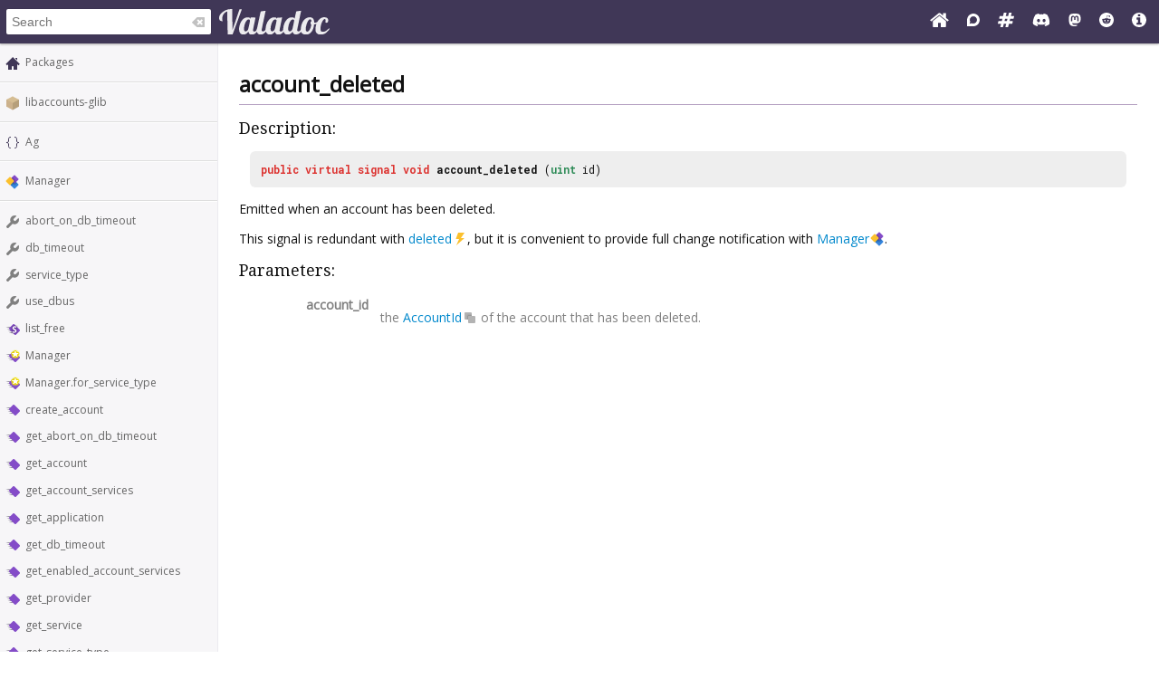

--- FILE ---
content_type: text/html; charset=UTF-8
request_url: https://valadoc.org/libaccounts-glib/Ag.Manager.account_deleted.html
body_size: 4067
content:
<!doctype html>
<html lang="en" itemscope itemtype="http://schema.org/WebSite">
<head>
  <meta charset="UTF-8">
  <meta itemprop="image" content="https://valadoc.org/images/preview.png">
  <meta name="fragment" content="!">
  <meta name="twitter:card" content="summary_large_image" />
  <meta name="theme-color" content="#403757">
  <meta itemprop="url" content="https://valadoc.org/"/>
  <meta property="og:description" content="The canonical source for Vala API references.">
  <meta property="og:image" content="https://valadoc.org/images/preview.png">
  <meta property="og:title" content="Ag.Manager.account_deleted &ndash; libaccounts-glib">
  <meta property="og:type" content="website">
  <title>Ag.Manager.account_deleted &ndash; libaccounts-glib</title>
  <link rel="stylesheet" href="https://fonts.googleapis.com/css?family=Open+Sans:300,400%7CDroid+Serif:400%7CRoboto+Mono:400,500,700,400italic">
  <link rel="stylesheet" href="/styles/main.css" type="text/css">
  <link rel="apple-touch-icon" href="/images/icon.png">
  <link rel="shortcut icon" href="/images/favicon.ico">
  <link rel="search" type="application/opensearchdescription+xml" title="Valadoc" href="/opensearch.xml">
</head>
<body>
  <nav>
    <form action="/">
      <div id="search-box" itemscope itemprop="potentialAction" itemtype="http://schema.org/SearchAction">
        <meta itemprop="target" content="/?q={query}">
        <meta itemprop="query-input" content="required name=query">
        <input itemprop="query-input" id="search-field" type="search" placeholder="Search" autocomplete="off" name="q" />
        <img id="search-field-clear" src="/images/clean.svg" alt="Clear search" />
      </div>
    </form>
    <a class="title" href="/index.htm"><img alt="Valadoc" src="/images/logo.svg"/></a>
    <ul>
      <li><a href="https://vala.dev/" target="_blank" title="Vala Official Website"><svg xmlns="http://www.w3.org/2000/svg" width="1.27em" height="1em" viewBox="0 0 1664 1312"><path fill="currentColor" d="M1408 768v480q0 26-19 45t-45 19H960V928H704v384H320q-26 0-45-19t-19-45V768q0-1 .5-3t.5-3l575-474l575 474q1 2 1 6m223-69l-62 74q-8 9-21 11h-3q-13 0-21-7L832 200L140 777q-12 8-24 7q-13-2-21-11l-62-74q-8-10-7-23.5T37 654L756 55q32-26 76-26t76 26l244 204V64q0-14 9-23t23-9h192q14 0 23 9t9 23v408l219 182q10 8 11 21.5t-7 23.5"/></svg></a>
      <li><a href="https://discourse.gnome.org/tag/vala" target="_blank" title="Discourse (Forums)"><svg xmlns="http://www.w3.org/2000/svg" width="0.88em" height="1em" viewBox="0 0 448 512"><path fill="currentColor" d="M225.9 32C103.3 32 0 130.5 0 252.1C0 256 .1 480 .1 480l225.8-.2c122.7 0 222.1-102.3 222.1-223.9C448 134.3 348.6 32 225.9 32M224 384c-19.4 0-37.9-4.3-54.4-12.1L88.5 392l22.9-75c-9.8-18.1-15.4-38.9-15.4-61c0-70.7 57.3-128 128-128s128 57.3 128 128s-57.3 128-128 128"/></svg></a>
      <li><a href="https://matrix.to/#/#vala:gnome.org" target="_blank" title="Matrix"><svg xmlns="http://www.w3.org/2000/svg" width="1.13em" height="1em" viewBox="0 0 1728 1536"><path fill="currentColor" d="m959 896l64-256H769l-64 256zm768-504l-56 224q-7 24-31 24h-327l-64 256h311q15 0 25 12q10 14 6 28l-56 224q-5 24-31 24h-327l-81 328q-7 24-31 24H841q-16 0-26-12q-9-12-6-28l78-312H633l-81 328q-7 24-31 24H296q-15 0-25-12q-9-12-6-28l78-312H32q-15 0-25-12q-9-12-6-28l56-224q7-24 31-24h327l64-256H168q-15 0-25-12q-10-14-6-28l56-224q5-24 31-24h327l81-328q7-24 32-24h224q15 0 25 12q9 12 6 28l-78 312h254l81-328q7-24 32-24h224q15 0 25 12q9 12 6 28l-78 312h311q15 0 25 12q9 12 6 28"/></svg></a>
      <li><a href="https://discord.gg/YFAzjSVHt7" target="_blank" title="Discord"><svg xmlns="http://www.w3.org/2000/svg" width="1.25em" height="1em" viewBox="0 0 640 512"><path fill="currentColor" d="M524.531 69.836a1.5 1.5 0 0 0-.764-.7A485.065 485.065 0 0 0 404.081 32.03a1.816 1.816 0 0 0-1.923.91a337.461 337.461 0 0 0-14.9 30.6a447.848 447.848 0 0 0-134.426 0a309.541 309.541 0 0 0-15.135-30.6a1.89 1.89 0 0 0-1.924-.91a483.689 483.689 0 0 0-119.688 37.107a1.712 1.712 0 0 0-.788.676C39.068 183.651 18.186 294.69 28.43 404.354a2.016 2.016 0 0 0 .765 1.375a487.666 487.666 0 0 0 146.825 74.189a1.9 1.9 0 0 0 2.063-.676A348.2 348.2 0 0 0 208.12 430.4a1.86 1.86 0 0 0-1.019-2.588a321.173 321.173 0 0 1-45.868-21.853a1.885 1.885 0 0 1-.185-3.126a251.047 251.047 0 0 0 9.109-7.137a1.819 1.819 0 0 1 1.9-.256c96.229 43.917 200.41 43.917 295.5 0a1.812 1.812 0 0 1 1.924.233a234.533 234.533 0 0 0 9.132 7.16a1.884 1.884 0 0 1-.162 3.126a301.407 301.407 0 0 1-45.89 21.83a1.875 1.875 0 0 0-1 2.611a391.055 391.055 0 0 0 30.014 48.815a1.864 1.864 0 0 0 2.063.7A486.048 486.048 0 0 0 610.7 405.729a1.882 1.882 0 0 0 .765-1.352c12.264-126.783-20.532-236.912-86.934-334.541M222.491 337.58c-28.972 0-52.844-26.587-52.844-59.239s23.409-59.241 52.844-59.241c29.665 0 53.306 26.82 52.843 59.239c0 32.654-23.41 59.241-52.843 59.241m195.38 0c-28.971 0-52.843-26.587-52.843-59.239s23.409-59.241 52.843-59.241c29.667 0 53.307 26.82 52.844 59.239c0 32.654-23.177 59.241-52.844 59.241"/></svg></a>
      <li><a href="https://mastodon.social/@vala_lang" target="_blank" title="Mastodon"><svg xmlns="http://www.w3.org/2000/svg" width="0.88em" height="1em" viewBox="0 0 448 512"><path fill="currentColor" d="M433 179.11c0-97.2-63.71-125.7-63.71-125.7c-62.52-28.7-228.56-28.4-290.48 0c0 0-63.72 28.5-63.72 125.7c0 115.7-6.6 259.4 105.63 289.1c40.51 10.7 75.32 13 103.33 11.4c50.81-2.8 79.32-18.1 79.32-18.1l-1.7-36.9s-36.31 11.4-77.12 10.1c-40.41-1.4-83-4.4-89.63-54a102.54 102.54 0 0 1-.9-13.9c85.63 20.9 158.65 9.1 178.75 6.7c56.12-6.7 105-41.3 111.23-72.9c9.8-49.8 9-121.5 9-121.5m-75.12 125.2h-46.63v-114.2c0-49.7-64-51.6-64 6.9v62.5h-46.33V197c0-58.5-64-56.6-64-6.9v114.2H90.19c0-122.1-5.2-147.9 18.41-175c25.9-28.9 79.82-30.8 103.83 6.1l11.6 19.5l11.6-19.5c24.11-37.1 78.12-34.8 103.83-6.1c23.71 27.3 18.4 53 18.4 175z"/></svg></a>
      <li><a href="https://www.reddit.com/r/vala/" target="_blank" title="Reddit"><svg xmlns="http://www.w3.org/2000/svg" width="1em" height="1em" viewBox="0 0 1792 1792"><path fill="currentColor" d="M1095 1167q16 16 0 31q-62 62-199 62t-199-62q-16-15 0-31q6-6 15-6t15 6q48 49 169 49q120 0 169-49q6-6 15-6t15 6M788 986q0 37-26 63t-63 26t-63.5-26t-26.5-63q0-38 26.5-64t63.5-26t63 26.5t26 63.5m395 0q0 37-26.5 63t-63.5 26t-63-26t-26-63t26-63.5t63-26.5t63.5 26t26.5 64m251-120q0-49-35-84t-85-35t-86 36q-130-90-311-96l63-283l200 45q0 37 26 63t63 26t63.5-26.5T1359 448t-26.5-63.5T1269 358q-54 0-80 50l-221-49q-19-5-25 16l-69 312q-180 7-309 97q-35-37-87-37q-50 0-85 35t-35 84q0 35 18.5 64t49.5 44q-6 27-6 56q0 142 140 243t337 101q198 0 338-101t140-243q0-32-7-57q30-15 48-43.5t18-63.5m358 30q0 182-71 348t-191 286t-286 191t-348 71t-348-71t-286-191t-191-286T0 896t71-348t191-286T548 71T896 0t348 71t286 191t191 286t71 348"/></svg></a>
      <li><a href="/markup.htm" title="Markup Info"><svg xmlns="http://www.w3.org/2000/svg" width="1em" height="1em" viewBox="0 0 1536 1536"><path fill="currentColor" d="M1024 1248v-160q0-14-9-23t-23-9h-96V544q0-14-9-23t-23-9H544q-14 0-23 9t-9 23v160q0 14 9 23t23 9h96v320h-96q-14 0-23 9t-9 23v160q0 14 9 23t23 9h448q14 0 23-9t9-23M896 352V192q0-14-9-23t-23-9H672q-14 0-23 9t-9 23v160q0 14 9 23t23 9h192q14 0 23-9t9-23m640 416q0 209-103 385.5T1153.5 1433T768 1536t-385.5-103T103 1153.5T0 768t103-385.5T382.5 103T768 0t385.5 103T1433 382.5T1536 768"/></svg></a>
    </ul>
  </nav>
  <div id="sidebar">
    <ul class="navi_main" id="search-results"></ul>
    <div id="navigation-content">
      
<div class="site_navigation">
  <ul class="navi_main">
    <li class="package_index"><a href="/index.htm">Packages</a></li>
  </ul>
  <hr class="navi_hr"/>
  <ul class="navi_main">
    <li class="package"><a href="/libaccounts-glib/index.htm">libaccounts-glib</a></li>
  </ul>
  <hr class="navi_hr"/>
  <ul class="navi_main">
    <li class="namespace"><a href="/libaccounts-glib/Ag.html">Ag</a></li>
  </ul>
  <hr class="navi_hr"/>
  <ul class="navi_main">
    <li class="class"><a href="/libaccounts-glib/Ag.Manager.html">Manager</a></li>
  </ul>
  <hr class="navi_hr"/>
  <ul class="navi_main">
    <li class="property"><a href="/libaccounts-glib/Ag.Manager.abort_on_db_timeout.html">abort_on_db_timeout</a></li>
    <li class="property"><a href="/libaccounts-glib/Ag.Manager.db_timeout.html">db_timeout</a></li>
    <li class="property"><a href="/libaccounts-glib/Ag.Manager.service_type.html">service_type</a></li>
    <li class="property"><a href="/libaccounts-glib/Ag.Manager.use_dbus.html">use_dbus</a></li>
    <li class="static_method"><a href="/libaccounts-glib/Ag.Manager.list_free.html">list_free</a></li>
    <li class="creation_method"><a href="/libaccounts-glib/Ag.Manager.Manager.html">Manager</a></li>
    <li class="creation_method"><a href="/libaccounts-glib/Ag.Manager.Manager.for_service_type.html">Manager.for_service_type</a></li>
    <li class="method"><a href="/libaccounts-glib/Ag.Manager.create_account.html">create_account</a></li>
    <li class="method"><a href="/libaccounts-glib/Ag.Manager.get_abort_on_db_timeout.html">get_abort_on_db_timeout</a></li>
    <li class="method"><a href="/libaccounts-glib/Ag.Manager.get_account.html">get_account</a></li>
    <li class="method"><a href="/libaccounts-glib/Ag.Manager.get_account_services.html">get_account_services</a></li>
    <li class="method"><a href="/libaccounts-glib/Ag.Manager.get_application.html">get_application</a></li>
    <li class="method"><a href="/libaccounts-glib/Ag.Manager.get_db_timeout.html">get_db_timeout</a></li>
    <li class="method"><a href="/libaccounts-glib/Ag.Manager.get_enabled_account_services.html">get_enabled_account_services</a></li>
    <li class="method"><a href="/libaccounts-glib/Ag.Manager.get_provider.html">get_provider</a></li>
    <li class="method"><a href="/libaccounts-glib/Ag.Manager.get_service.html">get_service</a></li>
    <li class="method"><a href="/libaccounts-glib/Ag.Manager.get_service_type.html">get_service_type</a></li>
    <li class="method"><a href="/libaccounts-glib/Ag.Manager.list.html">list</a></li>
    <li class="method"><a href="/libaccounts-glib/Ag.Manager.list_applications_by_service.html">list_applications_by_service</a></li>
    <li class="method"><a href="/libaccounts-glib/Ag.Manager.list_by_service_type.html">list_by_service_type</a></li>
    <li class="method"><a href="/libaccounts-glib/Ag.Manager.list_enabled.html">list_enabled</a></li>
    <li class="method"><a href="/libaccounts-glib/Ag.Manager.list_enabled_by_service_type.html">list_enabled_by_service_type</a></li>
    <li class="method"><a href="/libaccounts-glib/Ag.Manager.list_providers.html">list_providers</a></li>
    <li class="method"><a href="/libaccounts-glib/Ag.Manager.list_service_types.html">list_service_types</a></li>
    <li class="method"><a href="/libaccounts-glib/Ag.Manager.list_services.html">list_services</a></li>
    <li class="method"><a href="/libaccounts-glib/Ag.Manager.list_services_by_type.html">list_services_by_type</a></li>
    <li class="method"><a href="/libaccounts-glib/Ag.Manager.load_account.html">load_account</a></li>
    <li class="method"><a href="/libaccounts-glib/Ag.Manager.load_service_type.html">load_service_type</a></li>
    <li class="method"><a href="/libaccounts-glib/Ag.Manager.set_abort_on_db_timeout.html">set_abort_on_db_timeout</a></li>
    <li class="method"><a href="/libaccounts-glib/Ag.Manager.set_db_timeout.html">set_db_timeout</a></li>
    <li class="signal"><a href="/libaccounts-glib/Ag.Manager.account_created.html">account_created</a></li>
    <li class="signal">account_deleted</li>
    <li class="signal"><a href="/libaccounts-glib/Ag.Manager.account_updated.html">account_updated</a></li>
    <li class="signal"><a href="/libaccounts-glib/Ag.Manager.enabled_event.html">enabled_event</a></li>
  </ul>
</div>    </div>
  </div>
  <div id="content-wrapper">
    <div id="content">
      
<div class="site_content">
  <h1 class="main_title">account_deleted</h1>
  <hr class="main_hr"/>
  <h2 class="main_title">Description:</h2>
  <div class="main_code_definition"><span class="main_keyword">public</span> <span class="main_keyword">virtual</span> <span class="main_keyword">signal</span> <span class="main_keyword">void</span> <b><span class="signal">account_deleted</span></b> (<span class="main_basic_type"><a href="/glib-2.0/uint.html" class="struct">uint</a></span> id)
  </div>
  <div class="description">
    <p>Emitted when an account has been deleted.</p>
    <p> This signal is redundant with <a href="/libaccounts-glib/Ag.Account.deleted.html" class="signal">deleted</a>, but it is convenient to provide 
      full change notification with <a href="/libaccounts-glib/Ag.Manager.html" class="class">Manager</a>.</p>
    <h2 class="main_title">Parameters:</h2>
    <table class="main_parameter_table">
      <tr class="main_parameter_table_unknown_parameter">
        <td class="main_parameter_table_name">account_id</td>
        <td>
          <p>the <a href="/libaccounts-glib/Ag.AccountId.html" class="struct">AccountId</a> of the account that has been deleted.</p>
        </td>
      </tr>
    </table>
  </div>
</div>    </div>
  </div>
  <footer>
    Copyright © 2026 Valadoc.org | Documentation is licensed under the same terms as its upstream |
    <a href="https://github.com/vala-lang/valadoc-org/issues" target="_blank">Report an Issue</a>
  </footer>
  <script type="text/javascript" src="/scripts/fetch.js"></script>
  <script type="text/javascript" src="/scripts/valadoc.js"></script>
  <script type="text/javascript" src="/scripts/main.js"></script>
</body>
</html>


--- FILE ---
content_type: image/svg+xml
request_url: https://valadoc.org/images/property.svg
body_size: 846
content:
<svg xmlns="http://www.w3.org/2000/svg" width="16.036" height="16"><path d="M10.13 1a4.87 4.87 0 0 0-4.868 4.87 4.87 4.87 0 0 0 .523 2.194l-4.427 4.424a1.217 1.217 0 0 0 0 1.724l.43.43a1.217 1.217 0 0 0 1.724 0l4.43-4.431a4.87 4.87 0 0 0 2.189.527A4.87 4.87 0 0 0 15 5.87a4.87 4.87 0 0 0-.525-2.19l-3.05 3.05a1.217 1.217 0 0 1-1.725 0l-.43-.43a1.217 1.217 0 0 1 0-1.723l3.053-3.053A4.87 4.87 0 0 0 10.13 1Z" style="color:#fbc02d;clip-rule:nonzero;display:inline;overflow:visible;visibility:visible;opacity:1;isolation:auto;mix-blend-mode:normal;color-interpolation:sRGB;color-interpolation-filters:linearRGB;solid-color:#000;solid-opacity:1;fill:gray;fill-opacity:1;fill-rule:nonzero;stroke:none;stroke-width:1;stroke-linecap:butt;stroke-linejoin:miter;stroke-miterlimit:4;stroke-dasharray:none;stroke-dashoffset:0;stroke-opacity:1;marker:none;color-rendering:auto;image-rendering:auto;shape-rendering:auto;text-rendering:auto;enable-background:accumulate"/></svg>